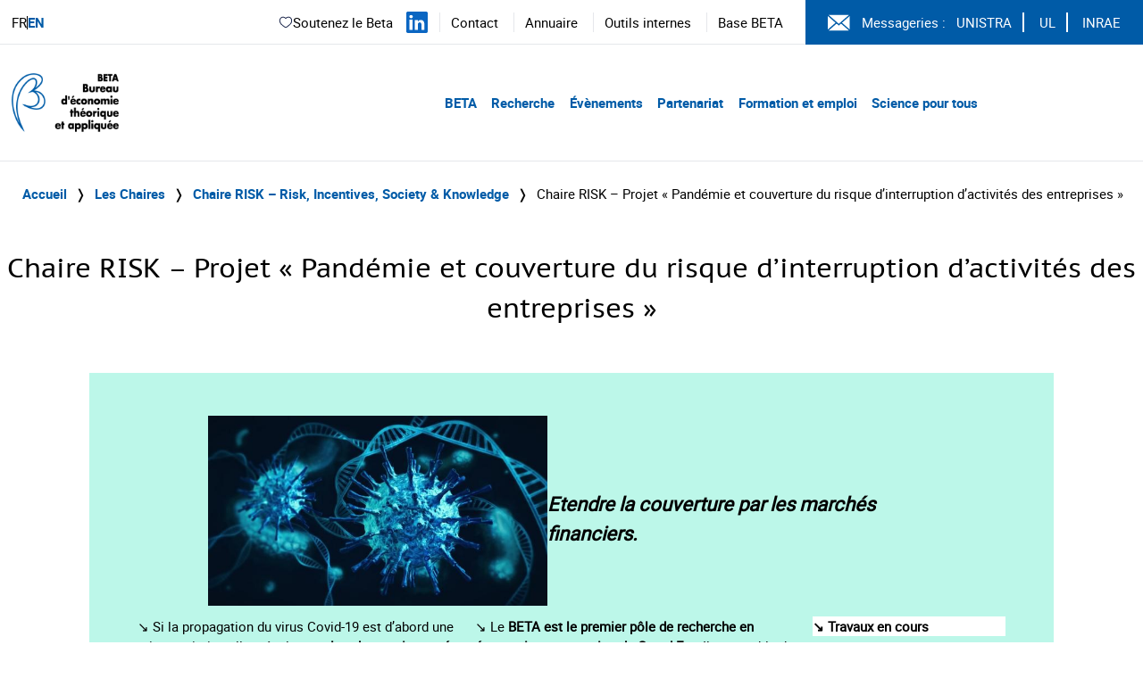

--- FILE ---
content_type: text/html; charset=UTF-8
request_url: https://www.beta-economics.fr/les-chaires/chaire-risk/projet-pandemie/
body_size: 13164
content:
    <!DOCTYPE html>
<html lang="fr-FR">
<head>
  <meta charset="UTF-8">
  <meta name="viewport" content="width=device-width, initial-scale=1">
  <link rel="profile" href="http://gmpg.org/xfn/11">
  <link rel="pingback" href="https://www.beta-economics.fr/wordpress/xmlrpc.php">

  <title>Chaire RISK – Projet « Pandémie et couverture du risque d’interruption d’activités des entreprises » &#8211; Beta</title>
<meta name='robots' content='max-image-preview:large' />
<link rel="alternate" href="https://www.beta-economics.fr/les-chaires/chaire-risk/projet-pandemie/" hreflang="fr" />
<link rel="alternate" href="https://www.beta-economics.fr/en/chairs/chair-on-risk-risk-incentives-society-knowledge/chair-risk-project-pandemic-and-business-interruption-risk-coverage/" hreflang="en" />
<link rel='dns-prefetch' href='//platform.twitter.com' />
<link rel="alternate" type="application/rss+xml" title="Beta &raquo; Flux" href="https://www.beta-economics.fr/feed/" />
<link rel='stylesheet' id='wp-block-library-css' href='https://www.beta-economics.fr/wordpress/wp-includes/css/dist/block-library/style.min.css?ver=6.6.4' type='text/css' media='all' />
<style id='filebird-block-filebird-gallery-style-inline-css' type='text/css'>
ul.filebird-block-filebird-gallery{margin:auto!important;padding:0!important;width:100%}ul.filebird-block-filebird-gallery.layout-grid{display:grid;grid-gap:20px;align-items:stretch;grid-template-columns:repeat(var(--columns),1fr);justify-items:stretch}ul.filebird-block-filebird-gallery.layout-grid li img{border:1px solid #ccc;box-shadow:2px 2px 6px 0 rgba(0,0,0,.3);height:100%;max-width:100%;-o-object-fit:cover;object-fit:cover;width:100%}ul.filebird-block-filebird-gallery.layout-masonry{-moz-column-count:var(--columns);-moz-column-gap:var(--space);column-gap:var(--space);-moz-column-width:var(--min-width);columns:var(--min-width) var(--columns);display:block;overflow:auto}ul.filebird-block-filebird-gallery.layout-masonry li{margin-bottom:var(--space)}ul.filebird-block-filebird-gallery li{list-style:none}ul.filebird-block-filebird-gallery li figure{height:100%;margin:0;padding:0;position:relative;width:100%}ul.filebird-block-filebird-gallery li figure figcaption{background:linear-gradient(0deg,rgba(0,0,0,.7),rgba(0,0,0,.3) 70%,transparent);bottom:0;box-sizing:border-box;color:#fff;font-size:.8em;margin:0;max-height:100%;overflow:auto;padding:3em .77em .7em;position:absolute;text-align:center;width:100%;z-index:2}ul.filebird-block-filebird-gallery li figure figcaption a{color:inherit}

</style>
<style id='classic-theme-styles-inline-css' type='text/css'>
/*! This file is auto-generated */
.wp-block-button__link{color:#fff;background-color:#32373c;border-radius:9999px;box-shadow:none;text-decoration:none;padding:calc(.667em + 2px) calc(1.333em + 2px);font-size:1.125em}.wp-block-file__button{background:#32373c;color:#fff;text-decoration:none}
</style>
<style id='global-styles-inline-css' type='text/css'>
:root{--wp--preset--aspect-ratio--square: 1;--wp--preset--aspect-ratio--4-3: 4/3;--wp--preset--aspect-ratio--3-4: 3/4;--wp--preset--aspect-ratio--3-2: 3/2;--wp--preset--aspect-ratio--2-3: 2/3;--wp--preset--aspect-ratio--16-9: 16/9;--wp--preset--aspect-ratio--9-16: 9/16;--wp--preset--color--black: #000000;--wp--preset--color--cyan-bluish-gray: #abb8c3;--wp--preset--color--white: #ffffff;--wp--preset--color--pale-pink: #f78da7;--wp--preset--color--vivid-red: #cf2e2e;--wp--preset--color--luminous-vivid-orange: #ff6900;--wp--preset--color--luminous-vivid-amber: #fcb900;--wp--preset--color--light-green-cyan: #7bdcb5;--wp--preset--color--vivid-green-cyan: #00d084;--wp--preset--color--pale-cyan-blue: #8ed1fc;--wp--preset--color--vivid-cyan-blue: #0693e3;--wp--preset--color--vivid-purple: #9b51e0;--wp--preset--gradient--vivid-cyan-blue-to-vivid-purple: linear-gradient(135deg,rgba(6,147,227,1) 0%,rgb(155,81,224) 100%);--wp--preset--gradient--light-green-cyan-to-vivid-green-cyan: linear-gradient(135deg,rgb(122,220,180) 0%,rgb(0,208,130) 100%);--wp--preset--gradient--luminous-vivid-amber-to-luminous-vivid-orange: linear-gradient(135deg,rgba(252,185,0,1) 0%,rgba(255,105,0,1) 100%);--wp--preset--gradient--luminous-vivid-orange-to-vivid-red: linear-gradient(135deg,rgba(255,105,0,1) 0%,rgb(207,46,46) 100%);--wp--preset--gradient--very-light-gray-to-cyan-bluish-gray: linear-gradient(135deg,rgb(238,238,238) 0%,rgb(169,184,195) 100%);--wp--preset--gradient--cool-to-warm-spectrum: linear-gradient(135deg,rgb(74,234,220) 0%,rgb(151,120,209) 20%,rgb(207,42,186) 40%,rgb(238,44,130) 60%,rgb(251,105,98) 80%,rgb(254,248,76) 100%);--wp--preset--gradient--blush-light-purple: linear-gradient(135deg,rgb(255,206,236) 0%,rgb(152,150,240) 100%);--wp--preset--gradient--blush-bordeaux: linear-gradient(135deg,rgb(254,205,165) 0%,rgb(254,45,45) 50%,rgb(107,0,62) 100%);--wp--preset--gradient--luminous-dusk: linear-gradient(135deg,rgb(255,203,112) 0%,rgb(199,81,192) 50%,rgb(65,88,208) 100%);--wp--preset--gradient--pale-ocean: linear-gradient(135deg,rgb(255,245,203) 0%,rgb(182,227,212) 50%,rgb(51,167,181) 100%);--wp--preset--gradient--electric-grass: linear-gradient(135deg,rgb(202,248,128) 0%,rgb(113,206,126) 100%);--wp--preset--gradient--midnight: linear-gradient(135deg,rgb(2,3,129) 0%,rgb(40,116,252) 100%);--wp--preset--font-size--small: 13px;--wp--preset--font-size--medium: 20px;--wp--preset--font-size--large: 36px;--wp--preset--font-size--x-large: 42px;--wp--preset--spacing--20: 0.44rem;--wp--preset--spacing--30: 0.67rem;--wp--preset--spacing--40: 1rem;--wp--preset--spacing--50: 1.5rem;--wp--preset--spacing--60: 2.25rem;--wp--preset--spacing--70: 3.38rem;--wp--preset--spacing--80: 5.06rem;--wp--preset--shadow--natural: 6px 6px 9px rgba(0, 0, 0, 0.2);--wp--preset--shadow--deep: 12px 12px 50px rgba(0, 0, 0, 0.4);--wp--preset--shadow--sharp: 6px 6px 0px rgba(0, 0, 0, 0.2);--wp--preset--shadow--outlined: 6px 6px 0px -3px rgba(255, 255, 255, 1), 6px 6px rgba(0, 0, 0, 1);--wp--preset--shadow--crisp: 6px 6px 0px rgba(0, 0, 0, 1);}:where(.is-layout-flex){gap: 0.5em;}:where(.is-layout-grid){gap: 0.5em;}body .is-layout-flex{display: flex;}.is-layout-flex{flex-wrap: wrap;align-items: center;}.is-layout-flex > :is(*, div){margin: 0;}body .is-layout-grid{display: grid;}.is-layout-grid > :is(*, div){margin: 0;}:where(.wp-block-columns.is-layout-flex){gap: 2em;}:where(.wp-block-columns.is-layout-grid){gap: 2em;}:where(.wp-block-post-template.is-layout-flex){gap: 1.25em;}:where(.wp-block-post-template.is-layout-grid){gap: 1.25em;}.has-black-color{color: var(--wp--preset--color--black) !important;}.has-cyan-bluish-gray-color{color: var(--wp--preset--color--cyan-bluish-gray) !important;}.has-white-color{color: var(--wp--preset--color--white) !important;}.has-pale-pink-color{color: var(--wp--preset--color--pale-pink) !important;}.has-vivid-red-color{color: var(--wp--preset--color--vivid-red) !important;}.has-luminous-vivid-orange-color{color: var(--wp--preset--color--luminous-vivid-orange) !important;}.has-luminous-vivid-amber-color{color: var(--wp--preset--color--luminous-vivid-amber) !important;}.has-light-green-cyan-color{color: var(--wp--preset--color--light-green-cyan) !important;}.has-vivid-green-cyan-color{color: var(--wp--preset--color--vivid-green-cyan) !important;}.has-pale-cyan-blue-color{color: var(--wp--preset--color--pale-cyan-blue) !important;}.has-vivid-cyan-blue-color{color: var(--wp--preset--color--vivid-cyan-blue) !important;}.has-vivid-purple-color{color: var(--wp--preset--color--vivid-purple) !important;}.has-black-background-color{background-color: var(--wp--preset--color--black) !important;}.has-cyan-bluish-gray-background-color{background-color: var(--wp--preset--color--cyan-bluish-gray) !important;}.has-white-background-color{background-color: var(--wp--preset--color--white) !important;}.has-pale-pink-background-color{background-color: var(--wp--preset--color--pale-pink) !important;}.has-vivid-red-background-color{background-color: var(--wp--preset--color--vivid-red) !important;}.has-luminous-vivid-orange-background-color{background-color: var(--wp--preset--color--luminous-vivid-orange) !important;}.has-luminous-vivid-amber-background-color{background-color: var(--wp--preset--color--luminous-vivid-amber) !important;}.has-light-green-cyan-background-color{background-color: var(--wp--preset--color--light-green-cyan) !important;}.has-vivid-green-cyan-background-color{background-color: var(--wp--preset--color--vivid-green-cyan) !important;}.has-pale-cyan-blue-background-color{background-color: var(--wp--preset--color--pale-cyan-blue) !important;}.has-vivid-cyan-blue-background-color{background-color: var(--wp--preset--color--vivid-cyan-blue) !important;}.has-vivid-purple-background-color{background-color: var(--wp--preset--color--vivid-purple) !important;}.has-black-border-color{border-color: var(--wp--preset--color--black) !important;}.has-cyan-bluish-gray-border-color{border-color: var(--wp--preset--color--cyan-bluish-gray) !important;}.has-white-border-color{border-color: var(--wp--preset--color--white) !important;}.has-pale-pink-border-color{border-color: var(--wp--preset--color--pale-pink) !important;}.has-vivid-red-border-color{border-color: var(--wp--preset--color--vivid-red) !important;}.has-luminous-vivid-orange-border-color{border-color: var(--wp--preset--color--luminous-vivid-orange) !important;}.has-luminous-vivid-amber-border-color{border-color: var(--wp--preset--color--luminous-vivid-amber) !important;}.has-light-green-cyan-border-color{border-color: var(--wp--preset--color--light-green-cyan) !important;}.has-vivid-green-cyan-border-color{border-color: var(--wp--preset--color--vivid-green-cyan) !important;}.has-pale-cyan-blue-border-color{border-color: var(--wp--preset--color--pale-cyan-blue) !important;}.has-vivid-cyan-blue-border-color{border-color: var(--wp--preset--color--vivid-cyan-blue) !important;}.has-vivid-purple-border-color{border-color: var(--wp--preset--color--vivid-purple) !important;}.has-vivid-cyan-blue-to-vivid-purple-gradient-background{background: var(--wp--preset--gradient--vivid-cyan-blue-to-vivid-purple) !important;}.has-light-green-cyan-to-vivid-green-cyan-gradient-background{background: var(--wp--preset--gradient--light-green-cyan-to-vivid-green-cyan) !important;}.has-luminous-vivid-amber-to-luminous-vivid-orange-gradient-background{background: var(--wp--preset--gradient--luminous-vivid-amber-to-luminous-vivid-orange) !important;}.has-luminous-vivid-orange-to-vivid-red-gradient-background{background: var(--wp--preset--gradient--luminous-vivid-orange-to-vivid-red) !important;}.has-very-light-gray-to-cyan-bluish-gray-gradient-background{background: var(--wp--preset--gradient--very-light-gray-to-cyan-bluish-gray) !important;}.has-cool-to-warm-spectrum-gradient-background{background: var(--wp--preset--gradient--cool-to-warm-spectrum) !important;}.has-blush-light-purple-gradient-background{background: var(--wp--preset--gradient--blush-light-purple) !important;}.has-blush-bordeaux-gradient-background{background: var(--wp--preset--gradient--blush-bordeaux) !important;}.has-luminous-dusk-gradient-background{background: var(--wp--preset--gradient--luminous-dusk) !important;}.has-pale-ocean-gradient-background{background: var(--wp--preset--gradient--pale-ocean) !important;}.has-electric-grass-gradient-background{background: var(--wp--preset--gradient--electric-grass) !important;}.has-midnight-gradient-background{background: var(--wp--preset--gradient--midnight) !important;}.has-small-font-size{font-size: var(--wp--preset--font-size--small) !important;}.has-medium-font-size{font-size: var(--wp--preset--font-size--medium) !important;}.has-large-font-size{font-size: var(--wp--preset--font-size--large) !important;}.has-x-large-font-size{font-size: var(--wp--preset--font-size--x-large) !important;}
:where(.wp-block-post-template.is-layout-flex){gap: 1.25em;}:where(.wp-block-post-template.is-layout-grid){gap: 1.25em;}
:where(.wp-block-columns.is-layout-flex){gap: 2em;}:where(.wp-block-columns.is-layout-grid){gap: 2em;}
:root :where(.wp-block-pullquote){font-size: 1.5em;line-height: 1.6;}
</style>
<link rel='stylesheet' id='custom_styles-css' href='https://www.beta-economics.fr/themes/beta/assets/dist/app-6ad0fd2a.css?ver=6.6.4' type='text/css' media='all' />
<link rel='stylesheet' id='slick-css' href='https://www.beta-economics.fr/themes/beta/assets/styles/slick.css?ver=6.6.4' type='text/css' media='all' />
<script type="text/javascript" src="https://www.beta-economics.fr/themes/beta/assets/scripts/jquery-3.6.0.min.js?ver=6.6.4" id="jquery-js"></script>
<script type="text/javascript" src="https://www.beta-economics.fr/themes/beta/assets/scripts/slick.min.js?ver=6.6.4" id="slick-js"></script>
<script type="text/javascript" src="https://www.beta-economics.fr/themes/beta/assets/dist/index-3c781937.js?ver=6.6.4" id="custom_scripts-js"></script>
<script type="text/javascript" src="https://platform.twitter.com/widgets.js?ver=6.6.4" id="tweeter-js"></script>
<link rel="https://api.w.org/" href="https://www.beta-economics.fr/wp-json/" /><link rel="alternate" title="JSON" type="application/json" href="https://www.beta-economics.fr/wp-json/wp/v2/pages/4650" /><link rel="EditURI" type="application/rsd+xml" title="RSD" href="https://www.beta-economics.fr/wordpress/xmlrpc.php?rsd" />
<meta name="generator" content="WordPress 6.6.4" />
<link rel="canonical" href="https://www.beta-economics.fr/les-chaires/chaire-risk/projet-pandemie/" />
<link rel='shortlink' href='https://www.beta-economics.fr/?p=4650' />
<link rel="alternate" title="oEmbed (JSON)" type="application/json+oembed" href="https://www.beta-economics.fr/wp-json/oembed/1.0/embed?url=https%3A%2F%2Fwww.beta-economics.fr%2Fles-chaires%2Fchaire-risk%2Fprojet-pandemie%2F" />
<link rel="alternate" title="oEmbed (XML)" type="text/xml+oembed" href="https://www.beta-economics.fr/wp-json/oembed/1.0/embed?url=https%3A%2F%2Fwww.beta-economics.fr%2Fles-chaires%2Fchaire-risk%2Fprojet-pandemie%2F&#038;format=xml" />
<!-- Analytics by WP Statistics - https://wp-statistics.com -->
<link rel="icon" href="https://www.beta-economics.fr/uploads/2021/01/cropped-favicon-32x32.png" sizes="32x32" />
<link rel="icon" href="https://www.beta-economics.fr/uploads/2021/01/cropped-favicon-192x192.png" sizes="192x192" />
<link rel="apple-touch-icon" href="https://www.beta-economics.fr/uploads/2021/01/cropped-favicon-180x180.png" />
<meta name="msapplication-TileImage" content="https://www.beta-economics.fr/uploads/2021/01/cropped-favicon-270x270.png" />
	</head>

<body class="page-template-default page page-id-4650 page-child parent-pageid-4486 wp-custom-logo" data-template="base.twig">

        <header role="banner" class="header">

      <div class="desktop nav-container border-b border-gray-200 hidden lg:block">
        <div class="top-menu grid grid-flow-col border-b-custom">
    <div class="mutilangues self-center pl-5">
    <p>
        <a class="no-underline hover:underline" href="https://www.beta-economics.fr/les-chaires/chaire-risk/projet-pandemie/">
    FR
  </a>
    <a class="no-underline hover:underline" href="https://www.beta-economics.fr/en/chairs/chair-on-risk-risk-incentives-society-knowledge/chair-risk-project-pandemic-and-business-interruption-risk-coverage/">
    EN
  </a>
      </p>
  </div>
  <div class="flex items-center justify-end cursor-default">
            
      <div class="soutien-beta">
    <a href="https://fondation.unistra.fr/projet/bureau-deconomie-theorique-et-appliquee-beta-umr-7522/" target="_blank" rel="noopener noreferrer">
      <svg width="17" height="16" viewBox="0 0 17 16" fill="none" xmlns="http://www.w3.org/2000/svg"><path d="M8.98014 3.66709L8.61988 4.01382C8.71414 4.11176 8.84421 4.16709 8.98014 4.16709C9.11608 4.16709 9.24614 4.11176 9.34041 4.01382L8.98014 3.66709ZM7.26418 12.2146C6.25374 11.4181 5.14886 10.6402 4.27234 9.6532C3.41296 8.68547 2.81348 7.55634 2.81348 6.0914H1.81348C1.81348 7.8684 2.55381 9.22407 3.52462 10.3172C4.4783 11.3911 5.69399 12.2501 6.64509 12.9999L7.26418 12.2146ZM2.81348 6.0914C2.81348 4.65749 3.62372 3.45502 4.72972 2.94946C5.80419 2.45832 7.24792 2.58839 8.61988 4.01382L9.34041 3.32036C7.71248 1.62902 5.82287 1.35026 4.31398 2.03998C2.83662 2.71528 1.81348 4.28336 1.81348 6.0914H2.81348ZM6.64509 12.9999C6.98658 13.2691 7.35317 13.5562 7.72468 13.7733C8.09608 13.9903 8.51988 14.1667 8.98014 14.1667V13.1667C8.77374 13.1667 8.53088 13.0862 8.22921 12.9099C7.92768 12.7337 7.61486 12.4911 7.26418 12.2146L6.64509 12.9999ZM11.3152 12.9999C12.2663 12.2501 13.482 11.3911 14.4357 10.3172C15.4065 9.22407 16.1468 7.8684 16.1468 6.0914H15.1468C15.1468 7.55634 14.5473 8.68547 13.6879 9.6532C12.8114 10.6402 11.7065 11.4181 10.6961 12.2146L11.3152 12.9999ZM16.1468 6.0914C16.1468 4.28336 15.1237 2.71528 13.6463 2.03998C12.1374 1.35026 10.2478 1.62902 8.61988 3.32036L9.34041 4.01382C10.7123 2.58839 12.1561 2.45832 13.2305 2.94946C14.3365 3.45502 15.1468 4.65749 15.1468 6.0914H16.1468ZM10.6961 12.2146C10.3454 12.4911 10.0326 12.7337 9.73108 12.9099C9.42941 13.0862 9.18654 13.1667 8.98014 13.1667V14.1667C9.44041 14.1667 9.86421 13.9903 10.2356 13.7733C10.6071 13.5562 10.9737 13.2691 11.3152 12.9999L10.6961 12.2146Z" fill="#1C274C"/></svg>
        Soutenez le Beta
    </a>
  </div>

        <div class="linkedin">
      <a href="https://www.linkedin.com/company/bureau-d-economie-theorique-et-appliquee-beta/mycompany/" target="_blank" rel="noopener noreferrer" aria-label="Suivez-nous sur LinkedIn" title="Suivez-nous sur LinkedIn">
        <svg width="24" height="24" viewBox="0 0 24 24" fill="none" xmlns="http://www.w3.org/2000/svg">
          <path fill="#0A66C2" d="M22.23 0H1.77C.79 0 0 .77 0 1.72v20.55C0 23.23.79 24 1.77 24h20.46c.98 0 1.77-.77 1.77-1.72V1.72C24 .77 23.21 0 22.23 0zM7.08 20.45H3.56V9H7.08v11.45zM5.32 7.45c-1.14 0-1.88-.8-1.88-1.8 0-1.02.77-1.8 1.92-1.8 1.15 0 1.88.78 1.88 1.8 0 1-.73 1.8-1.92 1.8zM20.45 20.45h-3.52v-5.89c0-1.47-.53-2.48-1.86-2.48-1.02 0-1.63.69-1.9 1.35-.1.25-.12.6-.12.95v6.07h-3.52s.05-9.85 0-10.85h3.52v1.54c.47-.73 1.31-1.77 3.18-1.77 2.33 0 4.07 1.52 4.07 4.78v6.3z"/>
        </svg>
      </a>
    </div>

        <div class="menu-secondary">
      <ul class="menu-list-secondary pl-5 pr-5 hidden lg:block">
      <li class="inline-block border-l border-gray-200 px-5">
      <a class="hover:underline" target="_self"  rel="noopener noreferrer" href="https://www.beta-economics.fr//contact-acces/">
        Contact
      </a>
    </li>
      <li class="inline-block border-l border-gray-200 px-5">
      <a class="hover:underline" target="_self"  rel="noopener noreferrer" href="https://www.beta-economics.fr/annuaire/">
        Annuaire
      </a>
    </li>
      <li class="inline-block border-l border-gray-200 px-5">
      <a class="hover:underline" target="_self"  rel="noopener noreferrer" href="https://www.beta-economics.fr/outils-internes/">
        Outils internes
      </a>
    </li>
      <li class="inline-block border-l border-gray-200 px-5">
      <a class="hover:underline" target="_blank"  rel="noopener noreferrer" href="http://beta.u-strasbg.fr/">
        Base BETA
      </a>
    </li>
  </ul>


<ul class="menu-list-secondary lg:hidden">
      <li class="py-2">
      <a class="text-font" target="_self" rel="noopener noreferrer" href="https://www.beta-economics.fr//contact-acces/">
        Contact
      </a>
    </li>
      <li class="py-2">
      <a class="text-font" target="_self" rel="noopener noreferrer" href="https://www.beta-economics.fr/annuaire/">
        Annuaire
      </a>
    </li>
      <li class="py-2">
      <a class="text-font" target="_self" rel="noopener noreferrer" href="https://www.beta-economics.fr/outils-internes/">
        Outils internes
      </a>
    </li>
      <li class="py-2">
      <a class="text-font" target="_blank" rel="noopener noreferrer" href="http://beta.u-strasbg.fr/">
        Base BETA
      </a>
    </li>
  </ul>
    </div>
        <div class="messagerie flex items-center pl-10 pr-5 py-5 bg-blue text-white">
      <svg aria-hidden="true" class="logo-svg" width="25px" height="25px" viewBox="0 0 26 18" version="1.1" xmlns="http://www.w3.org/2000/svg" xmlns:xlink="http://www.w3.org/1999/xlink">
        <g stroke="none" stroke-width="1" fill="none" fill-rule="evenodd">
          <g transform="translate(-1096.000000, -12.000000)" fill="#FFFFFF" fill-rule="nonzero">
            <g transform="translate(1096.000000, 12.000000)">
                <polygon points="0 1.0904 0 16.9096 9.03945 9"></polygon>
                <polygon points="1.132 3.55271368e-15 12.85 10.25315 24.5681 3.55271368e-15"></polygon>
                <polygon points="15.42155 9.99665 12.85 12.24685 10.27845 9.99665 1.1319 18 24.5684 18"></polygon>
                <polygon points="16.56065 9 25.6 16.90935 25.6 1.0905"></polygon>
            </g>
          </g>
        </g>
      </svg>
      <span class="pl-5">Messageries :</span>

            <nav role="navigation" class="intranet">
        <ul class="list-intranet">
      <li class="items-intranet inline-block px-5 border-r-1 last:border-r-0 border-white">
      <a class="hover:underline" target="_blank" rel="noopener noreferrer" href="https://cas.unistra.fr/cas/login?service=https%3A%2F%2Fidp.unistra.fr%2Fidp%2FAuthn%2FExternal%3Fconversation%3De1s1&entityId=https%3A%2F%2Fsp.partage.renater.fr%2Funiv-strasbourg" aria-label="Voir le site (nouvelle fenêtre)">
        UNISTRA
      </a>
    </li>
      <li class="items-intranet inline-block px-5 border-r-1 last:border-r-0 border-white">
      <a class="hover:underline" target="_blank" rel="noopener noreferrer" href="https://auth.univ-lorraine.fr/login?service=https%3A%2F%2Fmail.univ-lorraine.fr%2Fzimbra%2Fpreauth%2FpreauthUL_PERS.jsp" aria-label="Voir le site (nouvelle fenêtre)">
        UL
      </a>
    </li>
      <li class="items-intranet inline-block px-5 border-r-1 last:border-r-0 border-white">
      <a class="hover:underline" target="_blank" rel="noopener noreferrer" href="https://messagerie.inrae.fr/" aria-label="Voir le site (nouvelle fenêtre)">
        INRAE
      </a>
    </li>
  </ul>      </nav>    </div>  </div>
</div>


<div class="nav-primary grid grid-flow-col mx-5 my-10">

    <div class="header-logo">
    <a
      class="block w-48"
      href="
              https://www.beta-economics.fr
      "
    >
              <img style="height:80px" class="object-contain" src="https://www.beta-economics.fr/uploads/2021/06/cropped-Logo_Beta_quadri.png" alt="Beta">
          </a>
  </div>
    <div class="menu cursor-default place-self-center justify-self-end mr-64">
    <nav role="navigation" class="menu-primary bold text-blue text-2xl">
      <ul class="menu-mobile pb-5 mb-5 text-blue border-b border-gray-400 lg:hidden">
      <li class="menu-mobile-list relative">
      <a class="menu-mobile-item block py-4" href="#">
        BETA
      </a>

                    <ul class="dropdown-mobile-child-menu z-50 py-4 bg-blue">
                      <li class="child-list">
              <a class="child-item block p-4 text-white" href="https://www.beta-economics.fr/presentation/">
                Présentation du BETA
              </a>

                                        </li>                      <li class="child-list">
              <a class="child-item block p-4 text-white" href="https://www.beta-economics.fr/organisation/">
                Organisation
              </a>

                                        </li>                      <li class="child-list">
              <a class="child-item block p-4 text-white" href="https://www.beta-economics.fr//annuaire/">
                Membres
              </a>

                                        </li>                      <li class="child-list">
              <a class="child-item block p-4 text-white" href="https://www.beta-economics.fr/newsletter/">
                Newsletter
              </a>

                                        </li>                      <li class="child-list">
              <a class="child-item block p-4 text-white" href="https://www.beta-economics.fr/souvenirs-et-hommages/">
                Souvenirs et hommages
              </a>

                                        </li>                      <li class="child-list">
              <a class="child-item block p-4 text-white" href="https://www.beta-economics.fr/contact-acces/">
                Contact &#038; Accès
              </a>

                                        </li>                  </ul>          </li>      <li class="menu-mobile-list relative">
      <a class="menu-mobile-item block py-4" href="#">
        Recherche
      </a>

                    <ul class="dropdown-mobile-child-menu z-50 py-4 bg-blue">
                      <li class="child-list">
              <a class="child-item block p-4 text-white" href="https://www.beta-economics.fr/recherche/">
                Groupes de recherche & enjeux sociétaux
              </a>

                                        </li>                      <li class="child-list">
              <a class="child-item block p-4 text-white" href="https://www.beta-economics.fr/plateformes/">
                Plateformes
              </a>

                                            <ul class="dropdown-children-menu mx-5 mb-5 bg-white">
                                      <li class="children-list">
                      <a class="children-item block p-4" href="https://www.beta-economics.fr/plateformes/lees/">
                        LEES
                      </a>
                    </li>                                      <li class="children-list">
                      <a class="children-item block p-4" href="https://www.beta-economics.fr/plateformes/olef/">
                        OLEF
                      </a>
                    </li>                                      <li class="children-list">
                      <a class="children-item block p-4" href="https://www.beta-economics.fr/plateformes/disce/">
                        DisCE
                      </a>
                    </li>                                  </ul>                          </li>                      <li class="child-list">
              <a class="child-item block p-4 text-white" href="https://www.beta-economics.fr/publications/">
                Productions
              </a>

                                        </li>                      <li class="child-list">
              <a class="child-item block p-4 text-white" href="https://www.beta-economics.fr/working-papers/">
                Working papers du BETA
              </a>

                                        </li>                      <li class="child-list">
              <a class="child-item block p-4 text-white" href="https://www.beta-economics.fr/working-papers-serie-speciale-50-ans-du-beta/">
                Working papers série spéciale “50 ans du BETA”
              </a>

                                        </li>                      <li class="child-list">
              <a class="child-item block p-4 text-white" href="https://www.beta-economics.fr/category/prix-distinctions/">
                Prix et distinctions
              </a>

                                        </li>                  </ul>          </li>      <li class="menu-mobile-list relative">
      <a class="menu-mobile-item block py-4" href="#">
        Évènements
      </a>

                    <ul class="dropdown-mobile-child-menu z-50 py-4 bg-blue">
                      <li class="child-list">
              <a class="child-item block p-4 text-white" href="https://www.beta-economics.fr/evenements/">
                Évènements à venir
              </a>

                                        </li>                      <li class="child-list">
              <a class="child-item block p-4 text-white" href="https://www.beta-economics.fr/evenements-passes/">
                Évènements passés
              </a>

                                        </li>                  </ul>          </li>      <li class="menu-mobile-list relative">
      <a class="menu-mobile-item block py-4" href="#">
        Partenariat
      </a>

                    <ul class="dropdown-mobile-child-menu z-50 py-4 bg-blue">
                      <li class="child-list">
              <a class="child-item block p-4 text-white" href="https://www.beta-economics.fr/projets-et-contrats-de-recherche/">
                Projets et contrats de recherche
              </a>

                                        </li>                      <li class="child-list">
              <a class="child-item block p-4 text-white" href="https://www.beta-economics.fr/activites-dexpertise/">
                Activités d’expertise
              </a>

                                            <ul class="dropdown-children-menu mx-5 mb-5 bg-white">
                                      <li class="children-list">
                      <a class="children-item block p-4" href="https://www.beta-economics.fr/activites-dexpertise/quelques-expertises-ciblees/">
                        Zoom sur...
                      </a>
                    </li>                                      <li class="children-list">
                      <a class="children-item block p-4" href="https://www.beta-economics.fr/activites-dexpertise/conseils-et-comites/">
                        Conseils et Comités
                      </a>
                    </li>                                  </ul>                          </li>                      <li class="child-list">
              <a class="child-item block p-4 text-white" href="https://www.beta-economics.fr/les-chaires/">
                Chaires
              </a>

                                        </li>                      <li class="child-list">
              <a class="child-item block p-4 text-white" href="https://www.beta-economics.fr/les-itis/">
                ITIs et Labex
              </a>

                                        </li>                      <li class="child-list">
              <a class="child-item block p-4 text-white" href="https://www.beta-economics.fr/entites-associees/">
                Entités associées
              </a>

                                        </li>                  </ul>          </li>      <li class="menu-mobile-list relative">
      <a class="menu-mobile-item block py-4" href="#">
        Formation et emploi
      </a>

                    <ul class="dropdown-mobile-child-menu z-50 py-4 bg-blue">
                      <li class="child-list">
              <a class="child-item block p-4 text-white" href="https://www.beta-economics.fr/masters/">
                Masters et magistère
              </a>

                                        </li>                      <li class="child-list">
              <a class="child-item block p-4 text-white" href="https://www.beta-economics.fr/doctorat/">
                Doctorat
              </a>

                                        </li>                      <li class="child-list">
              <a class="child-item block p-4 text-white" href="https://www.beta-economics.fr/category/offre-demploi/">
                Stages et emplois
              </a>

                                        </li>                      <li class="child-list">
              <a class="child-item block p-4 text-white" href="https://www.beta-economics.fr/candidats-job-market/">
                Candidats au job market
              </a>

                                        </li>                  </ul>          </li>      <li class="menu-mobile-list relative">
      <a class="menu-mobile-item block py-4" href="#">
        Science pour tous
      </a>

                    <ul class="dropdown-mobile-child-menu z-50 py-4 bg-blue">
                      <li class="child-list">
              <a class="child-item block p-4 text-white" href="https://www.beta-economics.fr/category/presse-media/">
                Média et société
              </a>

                                        </li>                      <li class="child-list">
              <a class="child-item block p-4 text-white" href="https://www.beta-economics.fr/cat_event/conferences-pour-tous/">
                Conférences grand public
              </a>

                                        </li>                  </ul>          </li>  </ul>



<ul class="menu-desktop hidden lg:block">
      <li class="menu-list inline-block">
      <a class="menu-item pr-5" href="#">
        BETA
      </a>

                    <ul class="dropdown-child-menu z-50 absolute w-60 bg-blue hidden">
                      <li class="child-list hover:bg-blue-dark">
              <a class="child-item block py-4 px-5 text-white" href="https://www.beta-economics.fr/presentation/">
                Présentation du BETA
              </a>

                                        </li>                      <li class="child-list hover:bg-blue-dark">
              <a class="child-item block py-4 px-5 text-white" href="https://www.beta-economics.fr/organisation/">
                Organisation
              </a>

                                        </li>                      <li class="child-list hover:bg-blue-dark">
              <a class="child-item block py-4 px-5 text-white" href="https://www.beta-economics.fr//annuaire/">
                Membres
              </a>

                                        </li>                      <li class="child-list hover:bg-blue-dark">
              <a class="child-item block py-4 px-5 text-white" href="https://www.beta-economics.fr/newsletter/">
                Newsletter
              </a>

                                        </li>                      <li class="child-list hover:bg-blue-dark">
              <a class="child-item block py-4 px-5 text-white" href="https://www.beta-economics.fr/souvenirs-et-hommages/">
                Souvenirs et hommages
              </a>

                                        </li>                      <li class="child-list hover:bg-blue-dark">
              <a class="child-item block py-4 px-5 text-white" href="https://www.beta-economics.fr/contact-acces/">
                Contact &#038; Accès
              </a>

                                        </li>                  </ul>          </li>      <li class="menu-list inline-block">
      <a class="menu-item pr-5" href="#">
        Recherche
      </a>

                    <ul class="dropdown-child-menu z-50 absolute w-60 bg-blue hidden">
                      <li class="child-list hover:bg-blue-dark">
              <a class="child-item block py-4 px-5 text-white" href="https://www.beta-economics.fr/recherche/">
                Groupes de recherche & enjeux sociétaux
              </a>

                                        </li>                      <li class="child-list hover:bg-blue-dark">
              <a class="child-item block py-4 px-5 text-white" href="https://www.beta-economics.fr/plateformes/">
                Plateformes
              </a>

                                            <ul class="dropdown-children-menu absolute origin-top-left transform translate-x-60 -translate-y-16 w-60 bg-blue hidden">
                                      <li class="children-list hover:bg-blue-dark">
                      <a class="children-item block py-4 px-2 text-white" href="https://www.beta-economics.fr/plateformes/lees/">
                        LEES
                      </a>
                    </li>                                      <li class="children-list hover:bg-blue-dark">
                      <a class="children-item block py-4 px-2 text-white" href="https://www.beta-economics.fr/plateformes/olef/">
                        OLEF
                      </a>
                    </li>                                      <li class="children-list hover:bg-blue-dark">
                      <a class="children-item block py-4 px-2 text-white" href="https://www.beta-economics.fr/plateformes/disce/">
                        DisCE
                      </a>
                    </li>                                  </ul>                          </li>                      <li class="child-list hover:bg-blue-dark">
              <a class="child-item block py-4 px-5 text-white" href="https://www.beta-economics.fr/publications/">
                Productions
              </a>

                                        </li>                      <li class="child-list hover:bg-blue-dark">
              <a class="child-item block py-4 px-5 text-white" href="https://www.beta-economics.fr/working-papers/">
                Working papers du BETA
              </a>

                                        </li>                      <li class="child-list hover:bg-blue-dark">
              <a class="child-item block py-4 px-5 text-white" href="https://www.beta-economics.fr/working-papers-serie-speciale-50-ans-du-beta/">
                Working papers série spéciale “50 ans du BETA”
              </a>

                                        </li>                      <li class="child-list hover:bg-blue-dark">
              <a class="child-item block py-4 px-5 text-white" href="https://www.beta-economics.fr/category/prix-distinctions/">
                Prix et distinctions
              </a>

                                        </li>                  </ul>          </li>      <li class="menu-list inline-block">
      <a class="menu-item pr-5" href="#">
        Évènements
      </a>

                    <ul class="dropdown-child-menu z-50 absolute w-60 bg-blue hidden">
                      <li class="child-list hover:bg-blue-dark">
              <a class="child-item block py-4 px-5 text-white" href="https://www.beta-economics.fr/evenements/">
                Évènements à venir
              </a>

                                        </li>                      <li class="child-list hover:bg-blue-dark">
              <a class="child-item block py-4 px-5 text-white" href="https://www.beta-economics.fr/evenements-passes/">
                Évènements passés
              </a>

                                        </li>                  </ul>          </li>      <li class="menu-list inline-block">
      <a class="menu-item pr-5" href="#">
        Partenariat
      </a>

                    <ul class="dropdown-child-menu z-50 absolute w-60 bg-blue hidden">
                      <li class="child-list hover:bg-blue-dark">
              <a class="child-item block py-4 px-5 text-white" href="https://www.beta-economics.fr/projets-et-contrats-de-recherche/">
                Projets et contrats de recherche
              </a>

                                        </li>                      <li class="child-list hover:bg-blue-dark">
              <a class="child-item block py-4 px-5 text-white" href="https://www.beta-economics.fr/activites-dexpertise/">
                Activités d’expertise
              </a>

                                            <ul class="dropdown-children-menu absolute origin-top-left transform translate-x-60 -translate-y-16 w-60 bg-blue hidden">
                                      <li class="children-list hover:bg-blue-dark">
                      <a class="children-item block py-4 px-2 text-white" href="https://www.beta-economics.fr/activites-dexpertise/quelques-expertises-ciblees/">
                        Zoom sur...
                      </a>
                    </li>                                      <li class="children-list hover:bg-blue-dark">
                      <a class="children-item block py-4 px-2 text-white" href="https://www.beta-economics.fr/activites-dexpertise/conseils-et-comites/">
                        Conseils et Comités
                      </a>
                    </li>                                  </ul>                          </li>                      <li class="child-list hover:bg-blue-dark">
              <a class="child-item block py-4 px-5 text-white" href="https://www.beta-economics.fr/les-chaires/">
                Chaires
              </a>

                                        </li>                      <li class="child-list hover:bg-blue-dark">
              <a class="child-item block py-4 px-5 text-white" href="https://www.beta-economics.fr/les-itis/">
                ITIs et Labex
              </a>

                                        </li>                      <li class="child-list hover:bg-blue-dark">
              <a class="child-item block py-4 px-5 text-white" href="https://www.beta-economics.fr/entites-associees/">
                Entités associées
              </a>

                                        </li>                  </ul>          </li>      <li class="menu-list inline-block">
      <a class="menu-item pr-5" href="#">
        Formation et emploi
      </a>

                    <ul class="dropdown-child-menu z-50 absolute w-60 bg-blue hidden">
                      <li class="child-list hover:bg-blue-dark">
              <a class="child-item block py-4 px-5 text-white" href="https://www.beta-economics.fr/masters/">
                Masters et magistère
              </a>

                                        </li>                      <li class="child-list hover:bg-blue-dark">
              <a class="child-item block py-4 px-5 text-white" href="https://www.beta-economics.fr/doctorat/">
                Doctorat
              </a>

                                        </li>                      <li class="child-list hover:bg-blue-dark">
              <a class="child-item block py-4 px-5 text-white" href="https://www.beta-economics.fr/category/offre-demploi/">
                Stages et emplois
              </a>

                                        </li>                      <li class="child-list hover:bg-blue-dark">
              <a class="child-item block py-4 px-5 text-white" href="https://www.beta-economics.fr/candidats-job-market/">
                Candidats au job market
              </a>

                                        </li>                  </ul>          </li>      <li class="menu-list inline-block">
      <a class="menu-item pr-5" href="#">
        Science pour tous
      </a>

                    <ul class="dropdown-child-menu z-50 absolute w-60 bg-blue hidden">
                      <li class="child-list hover:bg-blue-dark">
              <a class="child-item block py-4 px-5 text-white" href="https://www.beta-economics.fr/category/presse-media/">
                Média et société
              </a>

                                        </li>                      <li class="child-list hover:bg-blue-dark">
              <a class="child-item block py-4 px-5 text-white" href="https://www.beta-economics.fr/cat_event/conferences-pour-tous/">
                Conférences grand public
              </a>

                                        </li>                  </ul>          </li>  </ul>    </nav>
  </div></div>      </div>

      <div class="mobile nav-container border-b border-gray-200 lg:hidden">
        <div class="top-menu flex justify-between items-center m-5">

    <div class="mutilangues">
    <p>
        <a class="no-underline hover:underline" href="https://www.beta-economics.fr/les-chaires/chaire-risk/projet-pandemie/">
    FR
  </a>
    <a class="no-underline hover:underline" href="https://www.beta-economics.fr/en/chairs/chair-on-risk-risk-incentives-society-knowledge/chair-risk-project-pandemic-and-business-interruption-risk-coverage/">
    EN
  </a>
      </p>
  </div>
      
  <div class="soutien-beta">
    <a href="https://fondation.unistra.fr/projet/bureau-deconomie-theorique-et-appliquee-beta-umr-7522/" target="_blank" rel="noopener noreferrer">
      <svg width="17" height="16" viewBox="0 0 17 16" fill="none" xmlns="http://www.w3.org/2000/svg"><path d="M8.98014 3.66709L8.61988 4.01382C8.71414 4.11176 8.84421 4.16709 8.98014 4.16709C9.11608 4.16709 9.24614 4.11176 9.34041 4.01382L8.98014 3.66709ZM7.26418 12.2146C6.25374 11.4181 5.14886 10.6402 4.27234 9.6532C3.41296 8.68547 2.81348 7.55634 2.81348 6.0914H1.81348C1.81348 7.8684 2.55381 9.22407 3.52462 10.3172C4.4783 11.3911 5.69399 12.2501 6.64509 12.9999L7.26418 12.2146ZM2.81348 6.0914C2.81348 4.65749 3.62372 3.45502 4.72972 2.94946C5.80419 2.45832 7.24792 2.58839 8.61988 4.01382L9.34041 3.32036C7.71248 1.62902 5.82287 1.35026 4.31398 2.03998C2.83662 2.71528 1.81348 4.28336 1.81348 6.0914H2.81348ZM6.64509 12.9999C6.98658 13.2691 7.35317 13.5562 7.72468 13.7733C8.09608 13.9903 8.51988 14.1667 8.98014 14.1667V13.1667C8.77374 13.1667 8.53088 13.0862 8.22921 12.9099C7.92768 12.7337 7.61486 12.4911 7.26418 12.2146L6.64509 12.9999ZM11.3152 12.9999C12.2663 12.2501 13.482 11.3911 14.4357 10.3172C15.4065 9.22407 16.1468 7.8684 16.1468 6.0914H15.1468C15.1468 7.55634 14.5473 8.68547 13.6879 9.6532C12.8114 10.6402 11.7065 11.4181 10.6961 12.2146L11.3152 12.9999ZM16.1468 6.0914C16.1468 4.28336 15.1237 2.71528 13.6463 2.03998C12.1374 1.35026 10.2478 1.62902 8.61988 3.32036L9.34041 4.01382C10.7123 2.58839 12.1561 2.45832 13.2305 2.94946C14.3365 3.45502 15.1468 4.65749 15.1468 6.0914H16.1468ZM10.6961 12.2146C10.3454 12.4911 10.0326 12.7337 9.73108 12.9099C9.42941 13.0862 9.18654 13.1667 8.98014 13.1667V14.1667C9.44041 14.1667 9.86421 13.9903 10.2356 13.7733C10.6071 13.5562 10.9737 13.2691 11.3152 12.9999L10.6961 12.2146Z" fill="#1C274C"/></svg>
        Soutenez le Beta
    </a>
  </div>

    <div class="linkedin">
    <a href="https://www.linkedin.com/company/bureau-d-economie-theorique-et-appliquee-beta/mycompany/" target="_blank" rel="noopener noreferrer" aria-label="Suivez-nous sur LinkedIn" title="Suivez-nous sur LinkedIn">
      <svg width="24" height="24" viewBox="0 0 24 24" fill="none" xmlns="http://www.w3.org/2000/svg">
        <path fill="#0A66C2" d="M22.23 0H1.77C.79 0 0 .77 0 1.72v20.55C0 23.23.79 24 1.77 24h20.46c.98 0 1.77-.77 1.77-1.72V1.72C24 .77 23.21 0 22.23 0zM7.08 20.45H3.56V9H7.08v11.45zM5.32 7.45c-1.14 0-1.88-.8-1.88-1.8 0-1.02.77-1.8 1.92-1.8 1.15 0 1.88.78 1.88 1.8 0 1-.73 1.8-1.92 1.8zM20.45 20.45h-3.52v-5.89c0-1.47-.53-2.48-1.86-2.48-1.02 0-1.63.69-1.9 1.35-.1.25-.12.6-.12.95v6.07h-3.52s.05-9.85 0-10.85h3.52v1.54c.47-.73 1.31-1.77 3.18-1.77 2.33 0 4.07 1.52 4.07 4.78v6.3z"/>
      </svg>
    </a>
  </div>

</div>
<div class="messagerie flex items-center justify-center py-5 bg-blue text-white">
  <svg class="logo-svg" width="25px" height="25px" viewBox="0 0 26 18" version="1.1" xmlns="http://www.w3.org/2000/svg" xmlns:xlink="http://www.w3.org/1999/xlink">
    <g stroke="none" stroke-width="1" fill="none" fill-rule="evenodd">
      <g transform="translate(-1096.000000, -12.000000)" fill="#FFFFFF" fill-rule="nonzero">
        <g transform="translate(1096.000000, 12.000000)">
            <polygon points="0 1.0904 0 16.9096 9.03945 9"></polygon>
            <polygon points="1.132 3.55271368e-15 12.85 10.25315 24.5681 3.55271368e-15"></polygon>
            <polygon points="15.42155 9.99665 12.85 12.24685 10.27845 9.99665 1.1319 18 24.5684 18"></polygon>
            <polygon points="16.56065 9 25.6 16.90935 25.6 1.0905"></polygon>
        </g>
      </g>
    </g>
  </svg>
  <span class="pl-5">Messageries :</span>

    <nav role="navigation" class="intranet">
    <ul class="list-intranet">
      <li class="items-intranet inline-block px-5 border-r-1 last:border-r-0 border-white">
      <a class="hover:underline" target="_blank" rel="noopener noreferrer" href="https://cas.unistra.fr/cas/login?service=https%3A%2F%2Fidp.unistra.fr%2Fidp%2FAuthn%2FExternal%3Fconversation%3De1s1&entityId=https%3A%2F%2Fsp.partage.renater.fr%2Funiv-strasbourg" aria-label="Voir le site (nouvelle fenêtre)">
        UNISTRA
      </a>
    </li>
      <li class="items-intranet inline-block px-5 border-r-1 last:border-r-0 border-white">
      <a class="hover:underline" target="_blank" rel="noopener noreferrer" href="https://auth.univ-lorraine.fr/login?service=https%3A%2F%2Fmail.univ-lorraine.fr%2Fzimbra%2Fpreauth%2FpreauthUL_PERS.jsp" aria-label="Voir le site (nouvelle fenêtre)">
        UL
      </a>
    </li>
      <li class="items-intranet inline-block px-5 border-r-1 last:border-r-0 border-white">
      <a class="hover:underline" target="_blank" rel="noopener noreferrer" href="https://messagerie.inrae.fr/" aria-label="Voir le site (nouvelle fenêtre)">
        INRAE
      </a>
    </li>
  </ul>  </nav></div>


<div class="nav-primary relative flex justify-between my-8 pl-5 pr-12">
  <div class="header-logo">
    <a href="
      "
    >
              <img style="height:80px" class="object-contain" src="https://www.beta-economics.fr/uploads/2021/06/cropped-Logo_Beta_quadri.png" alt="Beta">
          </a>
  </div>

  <div class="wrap-burger text-blue">
    <div id="burger" class="burger relative w-14 h-12 mb-5 cursor-pointer">
      <div class="bar bar-1 absolute left-0 w-full h-1/5 bg-blue"></div>
      <div class="bar bar-2 absolute left-0 w-full h-1/5 bg-blue"></div>
      <div class="bar bar-3 absolute left-0 w-full h-1/5 bg-blue"></div>
    </div>
    <span>Menu</span>
  </div>
</div>
<div id="menu" class="menu absolute z-50 w-full bg-blue-light cursor-default hidden">
  <nav role="navigation" class="menu-primary p-5">
    <ul class="menu-mobile pb-5 mb-5 text-blue border-b border-gray-400 lg:hidden">
      <li class="menu-mobile-list relative">
      <a class="menu-mobile-item block py-4" href="#">
        BETA
      </a>

                    <ul class="dropdown-mobile-child-menu z-50 py-4 bg-blue">
                      <li class="child-list">
              <a class="child-item block p-4 text-white" href="https://www.beta-economics.fr/presentation/">
                Présentation du BETA
              </a>

                                        </li>                      <li class="child-list">
              <a class="child-item block p-4 text-white" href="https://www.beta-economics.fr/organisation/">
                Organisation
              </a>

                                        </li>                      <li class="child-list">
              <a class="child-item block p-4 text-white" href="https://www.beta-economics.fr//annuaire/">
                Membres
              </a>

                                        </li>                      <li class="child-list">
              <a class="child-item block p-4 text-white" href="https://www.beta-economics.fr/newsletter/">
                Newsletter
              </a>

                                        </li>                      <li class="child-list">
              <a class="child-item block p-4 text-white" href="https://www.beta-economics.fr/souvenirs-et-hommages/">
                Souvenirs et hommages
              </a>

                                        </li>                      <li class="child-list">
              <a class="child-item block p-4 text-white" href="https://www.beta-economics.fr/contact-acces/">
                Contact &#038; Accès
              </a>

                                        </li>                  </ul>          </li>      <li class="menu-mobile-list relative">
      <a class="menu-mobile-item block py-4" href="#">
        Recherche
      </a>

                    <ul class="dropdown-mobile-child-menu z-50 py-4 bg-blue">
                      <li class="child-list">
              <a class="child-item block p-4 text-white" href="https://www.beta-economics.fr/recherche/">
                Groupes de recherche & enjeux sociétaux
              </a>

                                        </li>                      <li class="child-list">
              <a class="child-item block p-4 text-white" href="https://www.beta-economics.fr/plateformes/">
                Plateformes
              </a>

                                            <ul class="dropdown-children-menu mx-5 mb-5 bg-white">
                                      <li class="children-list">
                      <a class="children-item block p-4" href="https://www.beta-economics.fr/plateformes/lees/">
                        LEES
                      </a>
                    </li>                                      <li class="children-list">
                      <a class="children-item block p-4" href="https://www.beta-economics.fr/plateformes/olef/">
                        OLEF
                      </a>
                    </li>                                      <li class="children-list">
                      <a class="children-item block p-4" href="https://www.beta-economics.fr/plateformes/disce/">
                        DisCE
                      </a>
                    </li>                                  </ul>                          </li>                      <li class="child-list">
              <a class="child-item block p-4 text-white" href="https://www.beta-economics.fr/publications/">
                Productions
              </a>

                                        </li>                      <li class="child-list">
              <a class="child-item block p-4 text-white" href="https://www.beta-economics.fr/working-papers/">
                Working papers du BETA
              </a>

                                        </li>                      <li class="child-list">
              <a class="child-item block p-4 text-white" href="https://www.beta-economics.fr/working-papers-serie-speciale-50-ans-du-beta/">
                Working papers série spéciale “50 ans du BETA”
              </a>

                                        </li>                      <li class="child-list">
              <a class="child-item block p-4 text-white" href="https://www.beta-economics.fr/category/prix-distinctions/">
                Prix et distinctions
              </a>

                                        </li>                  </ul>          </li>      <li class="menu-mobile-list relative">
      <a class="menu-mobile-item block py-4" href="#">
        Évènements
      </a>

                    <ul class="dropdown-mobile-child-menu z-50 py-4 bg-blue">
                      <li class="child-list">
              <a class="child-item block p-4 text-white" href="https://www.beta-economics.fr/evenements/">
                Évènements à venir
              </a>

                                        </li>                      <li class="child-list">
              <a class="child-item block p-4 text-white" href="https://www.beta-economics.fr/evenements-passes/">
                Évènements passés
              </a>

                                        </li>                  </ul>          </li>      <li class="menu-mobile-list relative">
      <a class="menu-mobile-item block py-4" href="#">
        Partenariat
      </a>

                    <ul class="dropdown-mobile-child-menu z-50 py-4 bg-blue">
                      <li class="child-list">
              <a class="child-item block p-4 text-white" href="https://www.beta-economics.fr/projets-et-contrats-de-recherche/">
                Projets et contrats de recherche
              </a>

                                        </li>                      <li class="child-list">
              <a class="child-item block p-4 text-white" href="https://www.beta-economics.fr/activites-dexpertise/">
                Activités d’expertise
              </a>

                                            <ul class="dropdown-children-menu mx-5 mb-5 bg-white">
                                      <li class="children-list">
                      <a class="children-item block p-4" href="https://www.beta-economics.fr/activites-dexpertise/quelques-expertises-ciblees/">
                        Zoom sur...
                      </a>
                    </li>                                      <li class="children-list">
                      <a class="children-item block p-4" href="https://www.beta-economics.fr/activites-dexpertise/conseils-et-comites/">
                        Conseils et Comités
                      </a>
                    </li>                                  </ul>                          </li>                      <li class="child-list">
              <a class="child-item block p-4 text-white" href="https://www.beta-economics.fr/les-chaires/">
                Chaires
              </a>

                                        </li>                      <li class="child-list">
              <a class="child-item block p-4 text-white" href="https://www.beta-economics.fr/les-itis/">
                ITIs et Labex
              </a>

                                        </li>                      <li class="child-list">
              <a class="child-item block p-4 text-white" href="https://www.beta-economics.fr/entites-associees/">
                Entités associées
              </a>

                                        </li>                  </ul>          </li>      <li class="menu-mobile-list relative">
      <a class="menu-mobile-item block py-4" href="#">
        Formation et emploi
      </a>

                    <ul class="dropdown-mobile-child-menu z-50 py-4 bg-blue">
                      <li class="child-list">
              <a class="child-item block p-4 text-white" href="https://www.beta-economics.fr/masters/">
                Masters et magistère
              </a>

                                        </li>                      <li class="child-list">
              <a class="child-item block p-4 text-white" href="https://www.beta-economics.fr/doctorat/">
                Doctorat
              </a>

                                        </li>                      <li class="child-list">
              <a class="child-item block p-4 text-white" href="https://www.beta-economics.fr/category/offre-demploi/">
                Stages et emplois
              </a>

                                        </li>                      <li class="child-list">
              <a class="child-item block p-4 text-white" href="https://www.beta-economics.fr/candidats-job-market/">
                Candidats au job market
              </a>

                                        </li>                  </ul>          </li>      <li class="menu-mobile-list relative">
      <a class="menu-mobile-item block py-4" href="#">
        Science pour tous
      </a>

                    <ul class="dropdown-mobile-child-menu z-50 py-4 bg-blue">
                      <li class="child-list">
              <a class="child-item block p-4 text-white" href="https://www.beta-economics.fr/category/presse-media/">
                Média et société
              </a>

                                        </li>                      <li class="child-list">
              <a class="child-item block p-4 text-white" href="https://www.beta-economics.fr/cat_event/conferences-pour-tous/">
                Conférences grand public
              </a>

                                        </li>                  </ul>          </li>  </ul>



<ul class="menu-desktop hidden lg:block">
      <li class="menu-list inline-block">
      <a class="menu-item pr-5" href="#">
        BETA
      </a>

                    <ul class="dropdown-child-menu z-50 absolute w-60 bg-blue hidden">
                      <li class="child-list hover:bg-blue-dark">
              <a class="child-item block py-4 px-5 text-white" href="https://www.beta-economics.fr/presentation/">
                Présentation du BETA
              </a>

                                        </li>                      <li class="child-list hover:bg-blue-dark">
              <a class="child-item block py-4 px-5 text-white" href="https://www.beta-economics.fr/organisation/">
                Organisation
              </a>

                                        </li>                      <li class="child-list hover:bg-blue-dark">
              <a class="child-item block py-4 px-5 text-white" href="https://www.beta-economics.fr//annuaire/">
                Membres
              </a>

                                        </li>                      <li class="child-list hover:bg-blue-dark">
              <a class="child-item block py-4 px-5 text-white" href="https://www.beta-economics.fr/newsletter/">
                Newsletter
              </a>

                                        </li>                      <li class="child-list hover:bg-blue-dark">
              <a class="child-item block py-4 px-5 text-white" href="https://www.beta-economics.fr/souvenirs-et-hommages/">
                Souvenirs et hommages
              </a>

                                        </li>                      <li class="child-list hover:bg-blue-dark">
              <a class="child-item block py-4 px-5 text-white" href="https://www.beta-economics.fr/contact-acces/">
                Contact &#038; Accès
              </a>

                                        </li>                  </ul>          </li>      <li class="menu-list inline-block">
      <a class="menu-item pr-5" href="#">
        Recherche
      </a>

                    <ul class="dropdown-child-menu z-50 absolute w-60 bg-blue hidden">
                      <li class="child-list hover:bg-blue-dark">
              <a class="child-item block py-4 px-5 text-white" href="https://www.beta-economics.fr/recherche/">
                Groupes de recherche & enjeux sociétaux
              </a>

                                        </li>                      <li class="child-list hover:bg-blue-dark">
              <a class="child-item block py-4 px-5 text-white" href="https://www.beta-economics.fr/plateformes/">
                Plateformes
              </a>

                                            <ul class="dropdown-children-menu absolute origin-top-left transform translate-x-60 -translate-y-16 w-60 bg-blue hidden">
                                      <li class="children-list hover:bg-blue-dark">
                      <a class="children-item block py-4 px-2 text-white" href="https://www.beta-economics.fr/plateformes/lees/">
                        LEES
                      </a>
                    </li>                                      <li class="children-list hover:bg-blue-dark">
                      <a class="children-item block py-4 px-2 text-white" href="https://www.beta-economics.fr/plateformes/olef/">
                        OLEF
                      </a>
                    </li>                                      <li class="children-list hover:bg-blue-dark">
                      <a class="children-item block py-4 px-2 text-white" href="https://www.beta-economics.fr/plateformes/disce/">
                        DisCE
                      </a>
                    </li>                                  </ul>                          </li>                      <li class="child-list hover:bg-blue-dark">
              <a class="child-item block py-4 px-5 text-white" href="https://www.beta-economics.fr/publications/">
                Productions
              </a>

                                        </li>                      <li class="child-list hover:bg-blue-dark">
              <a class="child-item block py-4 px-5 text-white" href="https://www.beta-economics.fr/working-papers/">
                Working papers du BETA
              </a>

                                        </li>                      <li class="child-list hover:bg-blue-dark">
              <a class="child-item block py-4 px-5 text-white" href="https://www.beta-economics.fr/working-papers-serie-speciale-50-ans-du-beta/">
                Working papers série spéciale “50 ans du BETA”
              </a>

                                        </li>                      <li class="child-list hover:bg-blue-dark">
              <a class="child-item block py-4 px-5 text-white" href="https://www.beta-economics.fr/category/prix-distinctions/">
                Prix et distinctions
              </a>

                                        </li>                  </ul>          </li>      <li class="menu-list inline-block">
      <a class="menu-item pr-5" href="#">
        Évènements
      </a>

                    <ul class="dropdown-child-menu z-50 absolute w-60 bg-blue hidden">
                      <li class="child-list hover:bg-blue-dark">
              <a class="child-item block py-4 px-5 text-white" href="https://www.beta-economics.fr/evenements/">
                Évènements à venir
              </a>

                                        </li>                      <li class="child-list hover:bg-blue-dark">
              <a class="child-item block py-4 px-5 text-white" href="https://www.beta-economics.fr/evenements-passes/">
                Évènements passés
              </a>

                                        </li>                  </ul>          </li>      <li class="menu-list inline-block">
      <a class="menu-item pr-5" href="#">
        Partenariat
      </a>

                    <ul class="dropdown-child-menu z-50 absolute w-60 bg-blue hidden">
                      <li class="child-list hover:bg-blue-dark">
              <a class="child-item block py-4 px-5 text-white" href="https://www.beta-economics.fr/projets-et-contrats-de-recherche/">
                Projets et contrats de recherche
              </a>

                                        </li>                      <li class="child-list hover:bg-blue-dark">
              <a class="child-item block py-4 px-5 text-white" href="https://www.beta-economics.fr/activites-dexpertise/">
                Activités d’expertise
              </a>

                                            <ul class="dropdown-children-menu absolute origin-top-left transform translate-x-60 -translate-y-16 w-60 bg-blue hidden">
                                      <li class="children-list hover:bg-blue-dark">
                      <a class="children-item block py-4 px-2 text-white" href="https://www.beta-economics.fr/activites-dexpertise/quelques-expertises-ciblees/">
                        Zoom sur...
                      </a>
                    </li>                                      <li class="children-list hover:bg-blue-dark">
                      <a class="children-item block py-4 px-2 text-white" href="https://www.beta-economics.fr/activites-dexpertise/conseils-et-comites/">
                        Conseils et Comités
                      </a>
                    </li>                                  </ul>                          </li>                      <li class="child-list hover:bg-blue-dark">
              <a class="child-item block py-4 px-5 text-white" href="https://www.beta-economics.fr/les-chaires/">
                Chaires
              </a>

                                        </li>                      <li class="child-list hover:bg-blue-dark">
              <a class="child-item block py-4 px-5 text-white" href="https://www.beta-economics.fr/les-itis/">
                ITIs et Labex
              </a>

                                        </li>                      <li class="child-list hover:bg-blue-dark">
              <a class="child-item block py-4 px-5 text-white" href="https://www.beta-economics.fr/entites-associees/">
                Entités associées
              </a>

                                        </li>                  </ul>          </li>      <li class="menu-list inline-block">
      <a class="menu-item pr-5" href="#">
        Formation et emploi
      </a>

                    <ul class="dropdown-child-menu z-50 absolute w-60 bg-blue hidden">
                      <li class="child-list hover:bg-blue-dark">
              <a class="child-item block py-4 px-5 text-white" href="https://www.beta-economics.fr/masters/">
                Masters et magistère
              </a>

                                        </li>                      <li class="child-list hover:bg-blue-dark">
              <a class="child-item block py-4 px-5 text-white" href="https://www.beta-economics.fr/doctorat/">
                Doctorat
              </a>

                                        </li>                      <li class="child-list hover:bg-blue-dark">
              <a class="child-item block py-4 px-5 text-white" href="https://www.beta-economics.fr/category/offre-demploi/">
                Stages et emplois
              </a>

                                        </li>                      <li class="child-list hover:bg-blue-dark">
              <a class="child-item block py-4 px-5 text-white" href="https://www.beta-economics.fr/candidats-job-market/">
                Candidats au job market
              </a>

                                        </li>                  </ul>          </li>      <li class="menu-list inline-block">
      <a class="menu-item pr-5" href="#">
        Science pour tous
      </a>

                    <ul class="dropdown-child-menu z-50 absolute w-60 bg-blue hidden">
                      <li class="child-list hover:bg-blue-dark">
              <a class="child-item block py-4 px-5 text-white" href="https://www.beta-economics.fr/category/presse-media/">
                Média et société
              </a>

                                        </li>                      <li class="child-list hover:bg-blue-dark">
              <a class="child-item block py-4 px-5 text-white" href="https://www.beta-economics.fr/cat_event/conferences-pour-tous/">
                Conférences grand public
              </a>

                                        </li>                  </ul>          </li>  </ul>    <ul class="menu-list-secondary pl-5 pr-5 hidden lg:block">
      <li class="inline-block border-l border-gray-200 px-5">
      <a class="hover:underline" target="_self"  rel="noopener noreferrer" href="https://www.beta-economics.fr//contact-acces/">
        Contact
      </a>
    </li>
      <li class="inline-block border-l border-gray-200 px-5">
      <a class="hover:underline" target="_self"  rel="noopener noreferrer" href="https://www.beta-economics.fr/annuaire/">
        Annuaire
      </a>
    </li>
      <li class="inline-block border-l border-gray-200 px-5">
      <a class="hover:underline" target="_self"  rel="noopener noreferrer" href="https://www.beta-economics.fr/outils-internes/">
        Outils internes
      </a>
    </li>
      <li class="inline-block border-l border-gray-200 px-5">
      <a class="hover:underline" target="_blank"  rel="noopener noreferrer" href="http://beta.u-strasbg.fr/">
        Base BETA
      </a>
    </li>
  </ul>


<ul class="menu-list-secondary lg:hidden">
      <li class="py-2">
      <a class="text-font" target="_self" rel="noopener noreferrer" href="https://www.beta-economics.fr//contact-acces/">
        Contact
      </a>
    </li>
      <li class="py-2">
      <a class="text-font" target="_self" rel="noopener noreferrer" href="https://www.beta-economics.fr/annuaire/">
        Annuaire
      </a>
    </li>
      <li class="py-2">
      <a class="text-font" target="_self" rel="noopener noreferrer" href="https://www.beta-economics.fr/outils-internes/">
        Outils internes
      </a>
    </li>
      <li class="py-2">
      <a class="text-font" target="_blank" rel="noopener noreferrer" href="http://beta.u-strasbg.fr/">
        Base BETA
      </a>
    </li>
  </ul>
  </nav>
</div>      </div>

    </header>
  

    <main role="main" class="mb-40">
    
    <div class="content-breadcrumb mt-10 ml-10 z-0">
    <div class="breadcrumb"><a class="text-blue underline hover:no-underline" href="https://www.beta-economics.fr">Accueil</a> <span class="delimiter">&#10093;</span> <a class="text-blue underline hover:no-underline" href="https://www.beta-economics.fr/les-chaires/">Les Chaires</a> <span class="delimiter">&#10093;</span> <a class="text-blue underline hover:no-underline" href="https://www.beta-economics.fr/les-chaires/chaire-risk/">Chaire RISK – Risk, Incentives, Society &#038; Knowledge</a> <span class="delimiter">&#10093;</span> <span class="current">Chaire RISK – Projet « Pandémie et couverture du risque d’interruption d’activités des entreprises »</span></div>
  </div>

          <div class="header-page my-20 text-center">
      <h1 class="h1">Chaire RISK – Projet « Pandémie et couverture du risque d’interruption d’activités des entreprises »</h1>
    </div>

        <div class="container-content-post mx-10 mb-20 md:mx-40 md:mb-40">
      
<div class="wp-block-group alignfull has-background" style="background-color:#bcf7e9"><div class="wp-block-group__inner-container is-layout-flow wp-block-group-is-layout-flow">
<div class="wp-block-columns alignwide is-layout-flex wp-container-core-columns-is-layout-2 wp-block-columns-is-layout-flex">
<div class="wp-block-column is-layout-flow wp-block-column-is-layout-flow">
<div style="height:40px" aria-hidden="true" class="wp-block-spacer"></div>



<p class="has-text-color has-large-font-size" style="color:#000000;line-height:1.1"></p>



<div class="wp-block-columns alignwide is-layout-flex wp-container-core-columns-is-layout-1 wp-block-columns-is-layout-flex">
<div class="wp-block-column is-layout-flow wp-block-column-is-layout-flow" style="flex-basis:7.5%"></div>



<div class="wp-block-column is-vertically-aligned-center is-layout-flow wp-block-column-is-layout-flow" style="flex-basis:40%">
<div class="wp-block-image"><figure class="alignright size-full is-resized"><img loading="lazy" decoding="async" src="https://www.beta-economics.fr//uploads/2022/03/Axe_pandemie.jpg" alt="" class="wp-image-4493" width="380" height="200"/></figure></div>
</div>



<div class="wp-block-column is-layout-flow wp-block-column-is-layout-flow" style="flex-basis:40%">
<div style="height:90px" aria-hidden="true" class="wp-block-spacer"></div>



<p class="has-text-align-left" style="font-size:22px"><strong><em>Etendre la couverture par les marchés financiers.</em></strong></p>
</div>



<div class="wp-block-column is-layout-flow wp-block-column-is-layout-flow" style="flex-basis:10%"></div>
</div>



<div style="height:5px" aria-hidden="true" class="wp-block-spacer"></div>
</div>
</div>



<div class="wp-block-columns alignwide is-layout-flex wp-container-core-columns-is-layout-4 wp-block-columns-is-layout-flex">
<div class="wp-block-column is-layout-flow wp-block-column-is-layout-flow" style="flex-basis:5%"></div>



<div class="wp-block-column is-layout-flow wp-block-column-is-layout-flow" style="flex-basis:35%">
<p>↘ Si la propagation du virus Covid-19 est d’abord une crise sanitaire, elle a également <strong>lourdement impacté l’activité économique </strong>: en France, le PIB a reculé de 8,30 % en 2020. Cette chute s’explique principalement par les interruptions d’activités ordonnées par le gouvernement pour limiter la propagation du virus. Or, à de rares exceptions près, <strong>ces interruptions n’ont pas été couvertes par les polices d’assurance.</strong></p>



<div style="height:20px" aria-hidden="true" class="wp-block-spacer"></div>



<p>De fait, <strong>le secteur de l’assurance, même soutenu par la réassurance, n’est pas en position pour répondre seul </strong>aux demandes d’indemnisation. La nature systémique du risque entrave l’application des principes de mutualisation en œuvre pour les risques non-catastrophiques.</p>



<div style="height:20px" aria-hidden="true" class="wp-block-spacer"></div>



<p>Or, une pandémie est une catastrophe. Et les assureurs et réassureurs savent, depuis le milieu des années 1990,<strong> se tourner vers les marchés financiers pour compléter la couverture de catastrophes</strong>, notamment naturelles, à l’aide de la <strong>titrisation</strong>. Les obligations sur catastrophes, options sur catastrophes et swaps permettent au souscripteur (un état vulnérable aux tremblements de terre, un assureur exposé à différents risques majeurs) de gagner sur les marchés financiers au moment où il perd sur le marché physique suite à un événement naturel par exemple.</p>



<div style="height:20px" aria-hidden="true" class="wp-block-spacer"></div>
</div>



<div class="wp-block-column is-layout-flow wp-block-column-is-layout-flow" style="flex-basis:35%">
<p>↘ Le <strong>BETA est le premier pôle de recherche en économie et en gestion du Grand-Est</strong>. Il rassemble des chercheurs de tous les domaines de l’économie, et est notamment reconnu dans le domaine de la <strong>gestion des risques et de l’étude des comportements individuels face aux risques</strong>. Il s’appuie en cela sur une équipe d’une dizaine de chercheurs reconnus dans le domaine, et d’un <strong>laboratoire d’économie expérimentale</strong>.</p>



<div style="height:20px" aria-hidden="true" class="wp-block-spacer"></div>



<p>André Schmitt et Sandrine Spaeter ont démarré un projet de recherche sur la question d’actualité, très souvent débattue depuis la mi 2020, de la couverture des pertes d’exploitation des entreprises suite aux décisions administratives prises par les gouvernements dans cette crise sanitaire, sociale et économique de la Covid-19.</p>
</div>



<div class="wp-block-column is-layout-flow wp-block-column-is-layout-flow" style="flex-basis:20%">
<p class="has-white-background-color has-background"><strong>↘ Travaux en cours</strong></p>



<div style="height:17px" aria-hidden="true" class="wp-block-spacer"></div>



<p class="has-white-background-color has-background"><em><strong>Schmitt A. et Spaeter S.</strong>, 2021, «When the Pandemic Business Interruption Risk Becomes Insurable Thanks to Double Triggered Cat Bonds», mimeo BETA, Avril.</em></p>



<p class="has-white-background-color has-background"><em><strong>Spaeter S.</strong>, 2021, «How to Reconcile Pandemic Business Interruption Risk With Insurance Coverage », mimeo BETA, Avril.</em></p>



<div class="wp-block-group"><div class="wp-block-group__inner-container is-layout-flow wp-block-group-is-layout-flow">
<div class="wp-block-group"><div class="wp-block-group__inner-container is-layout-flow wp-block-group-is-layout-flow">
<div class="wp-block-columns is-layout-flex wp-container-core-columns-is-layout-3 wp-block-columns-is-layout-flex">
<div class="wp-block-column is-layout-flow wp-block-column-is-layout-flow" style="flex-basis:100%"></div>
</div>
</div></div>
</div></div>
</div>



<div class="wp-block-column is-layout-flow wp-block-column-is-layout-flow" style="flex-basis:5%"></div>
</div>
</div></div>



<div style="height:30px" aria-hidden="true" class="wp-block-spacer"></div>



<div class="wp-block-columns is-layout-flex wp-container-core-columns-is-layout-5 wp-block-columns-is-layout-flex">
<div class="wp-block-column is-layout-flow wp-block-column-is-layout-flow" style="flex-basis:25%"></div>



<div class="wp-block-column is-layout-flow wp-block-column-is-layout-flow" style="flex-basis:50%">
<div class="wp-block-media-text alignwide is-stacked-on-mobile"><figure class="wp-block-media-text__media"><img loading="lazy" decoding="async" width="1024" height="613" src="https://www.beta-economics.fr//uploads/2022/03/mecene_axes_2coins-arrondis-1024x613.png" alt="" class="wp-image-4565 size-full" srcset="https://www.beta-economics.fr/uploads/2022/03/mecene_axes_2coins-arrondis-1024x613.png 1024w, https://www.beta-economics.fr/uploads/2022/03/mecene_axes_2coins-arrondis-300x179.png 300w, https://www.beta-economics.fr/uploads/2022/03/mecene_axes_2coins-arrondis-768x459.png 768w, https://www.beta-economics.fr/uploads/2022/03/mecene_axes_2coins-arrondis.png 1394w" sizes="(max-width: 1024px) 100vw, 1024px" /></figure><div class="wp-block-media-text__content">
<p style="font-size:22px"><strong>Devenez mécène</strong> et soutenez ce projet !</p>
</div></div>
</div>



<div class="wp-block-column is-layout-flow wp-block-column-is-layout-flow" style="flex-basis:25%"></div>
</div>



<div style="height:30px" aria-hidden="true" class="wp-block-spacer"></div>



<div class="wp-block-columns is-layout-flex wp-container-core-columns-is-layout-8 wp-block-columns-is-layout-flex">
<div class="wp-block-column is-layout-flow wp-block-column-is-layout-flow">
<div style="height:30px" aria-hidden="true" class="wp-block-spacer"></div>



<p>Afin de contribuer et de compter dans ces domaines importants, qui seront source d’enjeux majeurs à l’avenir, le laboratoire BETA de l’Université de Strasbourg souhaite accroître l’impact et les opportunités de recherche de cette équipe de recherche.</p>



<div style="height:20px" aria-hidden="true" class="wp-block-spacer"></div>



<p>En vous associant à ce projet en tant que mécène nous vous offrons l’opportunité de :</p>



<div style="height:15px" aria-hidden="true" class="wp-block-spacer"></div>



<ul class="wp-block-list"><li><strong>Bénéficier des prospectives </strong>sur les nouveaux rôles des assureurs, et de la finance<strong>.</strong></li></ul>



<ul class="wp-block-list"><li><strong>Bénéficier du programme de reconnaissance</strong> offert aux mécènes de l’Université de Strasbourg.</li></ul>



<div style="height:80px" aria-hidden="true" class="wp-block-spacer"></div>



<p><strong>Porteurs de projet :</strong> </p>



<p><strong>Sandrine SPAETER-LOEHRER,</strong> professeur des universités | <a href="mailto:spaeter@unistra.fr">spaeter@unistra.fr</a>  </p>



<p><strong>André SCHMITT</strong>, maître de conférences | <a href="mailto:a.schmitt@unistra.fr">a.schmitt@unistra.fr</a><br></p>



<div style="height:20px" aria-hidden="true" class="wp-block-spacer"></div>



<p><strong>Fondation Université de Strasbourg </strong>|<strong> </strong><a href="mailto:fondation@unistra.fr">fondation@unistra.fr</a><br>03 68 85 13 10</p>



<div style="height:100px" aria-hidden="true" class="wp-block-spacer"></div>



<div class="wp-block-columns is-layout-flex wp-container-core-columns-is-layout-6 wp-block-columns-is-layout-flex">
<div class="wp-block-column is-layout-flow wp-block-column-is-layout-flow" style="flex-basis:100%"></div>
</div>
</div>



<div class="wp-block-column is-layout-flow wp-block-column-is-layout-flow">
<div class="wp-block-columns alignwide is-layout-flex wp-container-core-columns-is-layout-7 wp-block-columns-is-layout-flex">
<div class="wp-block-column has-text-color has-background has-link-color wp-elements-206f09b7d8545b255afb37ca95ed7856 is-layout-flow wp-block-column-is-layout-flow" style="background-color:#bcf7e9;color:#000000;padding-top:2em;padding-right:2em;padding-bottom:2em;padding-left:2em">
<p style="font-size:16px"><strong>Propositions et solutions</strong></p>



<div style="height:10px" aria-hidden="true" class="wp-block-spacer"></div>



<p>Une telle stratégie ne peut être dupliquée à l’identique pour le risque de catastrophe pandémique; entre autres freins, citons le risque moral et l’anti sélection, très présents, et la forte corrélation entre le risque de pandémie (en fait des conséquences des décisions gouvernementales prises pour lutter contre la pandémie) et les marchés financiers. Dans ce programme de recherche démarré à l’automne 2020, il s’agit de <strong>proposer un système alternatif et hybride</strong> de couverture du risque de pertes d’exploitations des entreprises dues à une pandémie, en combinant différents instruments de couverture.</p>



<div style="height:5px" aria-hidden="true" class="wp-block-spacer"></div>



<p><strong>L’appui des sociétés d’assurance, de réassurance et plus généralement des sociétés de gestion de risque permettra une meilleure connaissance du risque</strong> de pandémie et de son assurabilité par la mise à disposition de données statistiques et par le financement des ressources humaines nécessaires à leur traitement. In fine, l’objectif est de proposer une <strong>gestion du risque pandémique globale</strong> satisfaisant tous les acteurs impliqués : société d’assurance et de réassurance, investisseurs financiers, l’Etat, les entreprises exposées à ce risque et les citoyens.</p>



<div style="height:5px" aria-hidden="true" class="wp-block-spacer"></div>



<p>L’auto-assurance (via la diversification sur les marchés, la défiscalisation des réserves ‘pandémie’, la création ou la location de captives), l’assurance et la réassurance classiques, la construction d’obligations ‘pandémie’ à plusieurs déclencheurs sont analysés au prisme des coûts d’opportunité, de transaction et de gestion des risques. La question de la gouvernance régionale, nationale et internationale d’un système de management des risques ‘pandémie’ intégré est également posée.</p>



<div style="height:20px" aria-hidden="true" class="wp-block-spacer"></div>



<div class="wp-block-buttons alignfull is-horizontal is-content-justification-center is-layout-flex wp-container-core-buttons-is-layout-1 wp-block-buttons-is-layout-flex">
<div class="wp-block-button has-custom-width wp-block-button__width-50"><a class="wp-block-button__link has-white-color has-text-color has-background" href="https://fondation.unistra.fr/projet/chaire-risk-pandemie-et-couverture-du-risque-dinterruption-dactivites-des-entreprises/" style="border-radius:16px;background-color:#000000" target="_blank" rel="noreferrer noopener">Faites un don !</a></div>
</div>



<div style="height:20px" aria-hidden="true" class="wp-block-spacer"></div>



<p>A quoi va servir votre don ?</p>



<ul class="wp-block-list" style="font-size:16px"><li>Accompagner des <strong>stages-recherche</strong> de master.</li></ul>
</div>
</div>
</div>
</div>

    </div>
    </main>


        <div class="l-partners grid grid-cols-partners lg:grid-cols-partners-lg grid-rows-partners lg:grid-rows-partners-lg justify-center gap-y-8 lg: gap-x8 mt-10 lg:mx-10">
    <a class="partners h-auto place-self-center" target="_blank" rel="noopener noreferrer" aria-label="Visiter le site  (nouvelle fenêtre)" href="https://www.unistra.fr/">
    <img class="partners-img" src="https://www.beta-economics.fr/uploads/2021/01/logo-universite-strasbourg.png" alt="">
  </a>
    <a class="partners h-auto place-self-center" target="_blank" rel="noopener noreferrer" aria-label="Visiter le site  (nouvelle fenêtre)" href="https://www.cnrs.fr/fr">
    <img class="partners-img" src="https://www.beta-economics.fr/uploads/2023/12/cnrs-logo.png" alt="">
  </a>
    <a class="partners h-auto place-self-center" target="_blank" rel="noopener noreferrer" aria-label="Visiter le site  (nouvelle fenêtre)" href="https://www.univ-lorraine.fr/">
    <img class="partners-img" src="https://www.beta-economics.fr/uploads/2021/01/logo-universite-lorraine.png" alt="">
  </a>
    <a class="partners h-auto place-self-center" target="_blank" rel="noopener noreferrer" aria-label="Visiter le site  (nouvelle fenêtre)" href="https://www.inrae.fr/">
    <img class="partners-img" src="https://www.beta-economics.fr/uploads/2021/01/logo-inrae.png" alt="">
  </a>
    <a class="partners h-auto place-self-center" target="_blank" rel="noopener noreferrer" aria-label="Visiter le site  (nouvelle fenêtre)" href="https://www.agroparistech.fr/">
    <img class="partners-img" src="https://www.beta-economics.fr/uploads/2025/01/apt-logo-e1736149573208.png" alt="">
  </a>
    <a class="partners h-auto place-self-center" target="_blank" rel="noopener noreferrer" aria-label="Visiter le site  (nouvelle fenêtre)" href="https://www.uha.fr/">
    <img class="partners-img" src="https://www.beta-economics.fr/uploads/2025/03/uha-small.png" alt="">
  </a>
  </div>

<footer role="contentinfo" class="footer grid grid-cols-1 justify-items-center mt-12 py-12 border-t border-gray-300 md:grid-cols-2 md:px-10">

    <div class="footer-logo mb-10 md:m-0 md:justify-self-start">
    <a href="https://www.beta-economics.fr">
      <img src="/themes/beta/assets/styles/img/logo.svg" alt="BETA - Bureau d'économie théorique et appliquée" width="120">
    </a>
  </div>

    <nav class="footer-nav text-center md:justify-self-end md:self-center">
    <ul class="footer-nav-list md:justify-self-end">
              <li class="footer-nav-item mb-5 mr-5 md:inline-block">
          <a class="footer-link no-underline hover:underline" href="https://www.beta-economics.fr/credits-et-mentions-legales/">
            Crédits et mentions légales
          </a>
        </li>
              <li class="footer-nav-item mb-5 mr-5 md:inline-block">
          <a class="footer-link no-underline hover:underline" href="https://www.beta-economics.fr/plan-du-site/">
            Plan du site
          </a>
        </li>
      
      <li class="footer-nav-item mb-5 md:m-0 md:pr-5 md:inline-block">
        &copy; BETA 2026
      </li>
    </ul>
  </nav>
</footer>  

  <style id='core-block-supports-inline-css' type='text/css'>
.wp-container-core-columns-is-layout-1{flex-wrap:nowrap;}.wp-container-core-columns-is-layout-2{flex-wrap:nowrap;}.wp-container-core-columns-is-layout-3{flex-wrap:nowrap;}.wp-container-core-columns-is-layout-4{flex-wrap:nowrap;}.wp-container-core-columns-is-layout-5{flex-wrap:nowrap;}.wp-container-core-columns-is-layout-6{flex-wrap:nowrap;}.wp-elements-206f09b7d8545b255afb37ca95ed7856 a:where(:not(.wp-element-button)){color:#000000;}.wp-container-core-buttons-is-layout-1{justify-content:center;}.wp-container-core-columns-is-layout-7{flex-wrap:nowrap;}.wp-container-core-columns-is-layout-8{flex-wrap:nowrap;}
</style>
<script type="text/javascript" id="pll_cookie_script-js-after">
/* <![CDATA[ */
(function() {
				var expirationDate = new Date();
				expirationDate.setTime( expirationDate.getTime() + 31536000 * 1000 );
				document.cookie = "pll_language=fr; expires=" + expirationDate.toUTCString() + "; path=/; secure; SameSite=Lax";
			}());
/* ]]> */
</script>
<script type="text/javascript" id="wp-statistics-tracker-js-extra">
/* <![CDATA[ */
var WP_Statistics_Tracker_Object = {"requestUrl":"https:\/\/www.beta-economics.fr\/wp-json\/wp-statistics\/v2","ajaxUrl":"https:\/\/www.beta-economics.fr\/wordpress\/wp-admin\/admin-ajax.php","hitParams":{"wp_statistics_hit":1,"source_type":"page","source_id":4650,"search_query":"","signature":"3e61b6dcba8ec280dede5ff5c4f3d6bf","endpoint":"hit"},"onlineParams":{"wp_statistics_hit":1,"source_type":"page","source_id":4650,"search_query":"","signature":"3e61b6dcba8ec280dede5ff5c4f3d6bf","endpoint":"online"},"option":{"userOnline":"1","dntEnabled":"","bypassAdBlockers":"","consentIntegration":{"name":null,"status":[]},"isPreview":false,"trackAnonymously":false,"isWpConsentApiActive":false,"consentLevel":""},"jsCheckTime":"60000","isLegacyEventLoaded":"","customEventAjaxUrl":"https:\/\/www.beta-economics.fr\/wordpress\/wp-admin\/admin-ajax.php?action=wp_statistics_custom_event&nonce=6eb2e4be1a"};
/* ]]> */
</script>
<script type="text/javascript" src="https://www.beta-economics.fr/plugins/wp-statistics/assets/js/tracker.js?ver=14.15.4" id="wp-statistics-tracker-js"></script>

</body>
</html>
